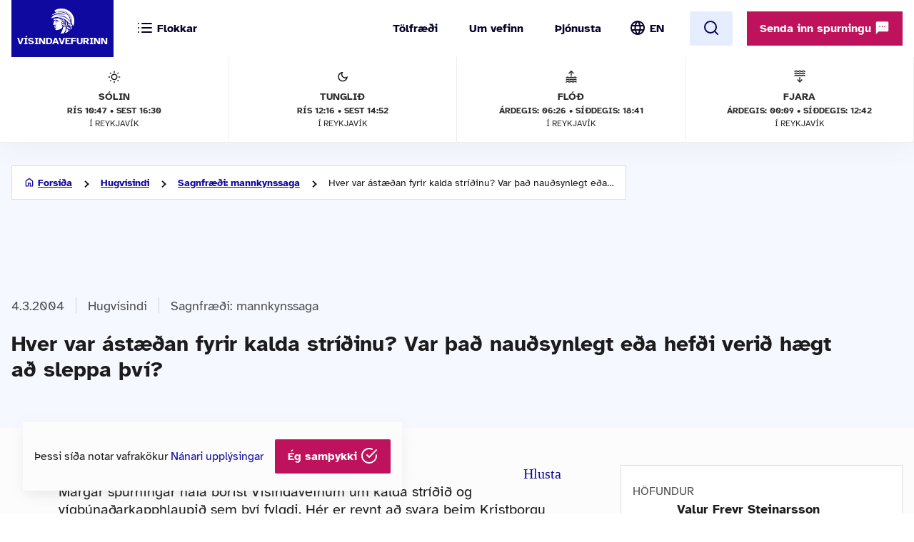

--- FILE ---
content_type: text/html; charset=UTF-8
request_url: https://www.visindavefur.is/svar.php?id=4038
body_size: 64054
content:

<!DOCTYPE html>
<!--[if lt IE 7]> <html class="no-js lt-ie9 lt-ie8 lt-ie7" lang="is" xmlns="http://www.w3.org/1999/xhtml" xmlns:og="http://ogp.me/ns#" xmlns:fb="https://www.facebook.com/2008/fbml" xml:lang="is" lang="is">
<![endif]-->
<!--[if IE 7]> <html class="no-js lt-ie9 lt-ie8" lang="is" xmlns="http://www.w3.org/1999/xhtml" xmlns:og="http://ogp.me/ns#" xmlns:fb="https://www.facebook.com/2008/fbml" xml:lang="is" lang="is">
<![endif]-->
<!--[if IE 8]> <html class="no-js lt-ie9" lang="is" xmlns="http://www.w3.org/1999/xhtml" xmlns:og="http://ogp.me/ns#" xmlns:fb="https://www.facebook.com/2008/fbml" xml:lang="is" lang="is"> <![endif]-->
<!--[if gt IE 8]><!-->
<html class="no-js lang-is" xmlns="http://www.w3.org/1999/xhtml" xmlns:og="http://ogp.me/ns#" xmlns:fb="https://www.facebook.com/2008/fbml" xml:lang="is" lang="is">
<!--<![endif]-->
	<head>
		<title>Vísindavefurinn: Hver var ástæðan fyrir kalda stríðinu? Var það nauðsynlegt eða hefði verið hægt að sleppa því?</title>
		
		<meta charset="utf-8">
		<meta name="viewport" content="width=device-width,initial-scale=1.0,user-scalable=yes,minimum-scalable=1.0" />

		<meta name="google-site-verification" content="UeM_PYJ3NMU1SICgJbjpZdSnqgd7GyGP5YNeM7CYey0" />
		<meta name="google-site-verification" content="W8zhu2vlmP8cDcSp9nCc3F-GKMvtWGBQqOb4cZ-DFhU" />

		                                          									<meta property="og:image" content="https://www.visindavefur.is/myndir/visindavefur_logo_stort_200514.jpg"/>
				                        				 
                <meta property="fb:admins" content="723301661"/>
		                        				 
                <meta property="og:type" content="article"/>
		                        				 
                <meta property="og:url" content="http://www.visindavefur.is/svar.php?id=4038"/>
		                        				 
                <meta property="og:title" content="Hver var ástæðan fyrir kalda stríðinu? Var það nauðsynlegt eða hefði verið hægt að sleppa því?"/>
		                        				 
                <meta property="og:description" content="Margar spurningar hafa borist Vísindavefnum um kalda stríðið og vígbúnaðarkapphlaupið sem því fylgdi. Hér er reynt að svara þeim Kristborgu Ágústsdóttur, Davíð Sigurðarsyni, Thelmu Hrönn Sigurdórsdóttur, Einari Hafliðasyni, Ernu Valdísi Jónsdóttur, Söndru Guðmundsdóttur, Berglindi Þorsteinsdóttur, J..."/>
		                        				 
                <meta property="og:site_name" content="Vísindavefurinn"/>
		         

		<link rel="stylesheet" href="/design/vv_styles.css?748e8eaf222ddd121278b8de38c535185a1fe729">

		<link rel="alternate" type="application/rss+xml" title="RSS fyrir Vísindavefinn" href="/visindavefur.rss" />

		<link rel="search" type="application/opensearchdescription+xml" href="/libs/opensearch/vv_opensearch.xml?ad167904565014f9f5c11520774f4f8e9e6449e7" title="Leit á Vísindavefnum" />

		<!--[if (lt IE 9) & (!IEMobile)]>
			<script src="/libs/js/selectivizr-min.js?3945292ff776a4f8c611df09f49a051b56c0102f"></script>
		<![endif]-->
		<!--[if lt IE 9]>
			<script src="/libs/js/html5.js?f232b9610b4fd1c3c097616ecf3a1bb6d1d089a9"></script>
		<![endif]-->

		
<!-- Piwik -->
<script type="text/javascript">
  var _paq = _paq || [];
  _paq.push(['trackPageView']);
  _paq.push(['enableLinkTracking']);
  (function() {
    var u="//vefgreinir.hi.is/";
    _paq.push(['setTrackerUrl', u+'piwik.php']);
    _paq.push(['setSiteId', 122]);
    var d=document, g=d.createElement('script'), s=d.getElementsByTagName('script')[0];
    g.type='text/javascript'; g.async=true; g.defer=true; g.src=u+'piwik.js'; s.parentNode.insertBefore(g,s);
  })();
</script>
<noscript><p><img src="//vefgreinir.hi.is/piwik.php?idsite=122" style="border:0;" alt="" /></p></noscript>
<!-- End Piwik Code -->


	</head>
	<body class="b-article">
		
		<header class="header">

            <div class="header-container">

				<div class="header-logo"><a href="/"><img src="/design/i_vv/logo.svg?2024" alt="Vísindavefurinn"><span>Vísindavefurinn</span></a></div>

                <div class="header-mobile">

                    <nav class="mobile-nav" role="navigation">

                        <ul>
			    <li class="categories"><a href="/vegna_thess.php?id="><svg xmlns="http://www.w3.org/2000/svg" width="24" height="24" viewBox="0 0 24 24" fill="none" stroke="currentColor" stroke-width="2" stroke-linecap="round" stroke-linejoin="round" class="feather feather-list"><line x1="8" y1="6" x2="21" y2="6"></line><line x1="8" y1="12" x2="21" y2="12"></line><line x1="8" y1="18" x2="21" y2="18"></line><line x1="3" y1="6" x2="3.01" y2="6"></line><line x1="3" y1="12" x2="3.01" y2="12"></line><line x1="3" y1="18" x2="3.01" y2="18"></line></svg><svg xmlns="http://www.w3.org/2000/svg" width="24" height="24" viewBox="0 0 24 24" fill="none" stroke="currentColor" stroke-width="2" stroke-linecap="round" stroke-linejoin="round" class="feather feather-x"><line x1="18" y1="6" x2="6" y2="18"></line><line x1="6" y1="6" x2="18" y2="18"></line></svg> <span>Flokkar</span></a></li>
                            <li class="burger"><a href="/">
				<span>Valmynd</span> <svg xmlns="http://www.w3.org/2000/svg" width="24" height="24" viewBox="0 0 24 24" fill="none" stroke="currentColor" stroke-width="2" stroke-linecap="round" stroke-linejoin="round" class="feather feather-menu"><line x1="3" y1="12" x2="21" y2="12"></line><line x1="3" y1="6" x2="21" y2="6"></line><line x1="3" y1="18" x2="21" y2="18"></line></svg><svg xmlns="http://www.w3.org/2000/svg" width="24" height="24" viewBox="0 0 24 24" fill="none" stroke="currentColor" stroke-width="2" stroke-linecap="round" stroke-linejoin="round" class="feather feather-x"><line x1="18" y1="6" x2="6" y2="18"></line><line x1="6" y1="6" x2="18" y2="18"></line></svg></a></li>
                            <li class="lang">
                                <img src="/design/i_vv/lang.svg?2024" alt="English">
                                <a href="http://www.why.is/">EN</a>
                            </li>
                        </ul>

                     </nav>

                </div>

				<nav class="category-nav" role="navigation">
			<ul>

				<li class="cat-all">
					<a href="/vegna_thess.php?id=">
					<img src="/design/i_vv/icon-category.svg" alt="">
					<span>Allir flokkar</span>
					<img class="arrow-icon" src="/design/i_vv/arrow_right.svg">
					</a>
				</li>
							<li class="cat-teal">
					<a href="/vegna_thess.php?id=3">

					
																
											 <img src="/design/i_vv/icon-diversity.svg" alt="">
					
					<span style="color:#719500">
						Félagsvísindi
					</span>
					<img class="arrow-icon" src="/design/i_vv/arrow_right.svg">
					</a>
				</li>
							<li class="cat-teal">
					<a href="/vegna_thess.php?id=11">

					
																
											 <img src="/design/i_vv/icon-spa.svg" alt="">
					
					<span style="color:#0098AA">
						Heilbrigðisvísindi
					</span>
					<img class="arrow-icon" src="/design/i_vv/arrow_right.svg">
					</a>
				</li>
							<li class="cat-teal">
					<a href="/vegna_thess.php?id=2">

					
																
											 <img src="/design/i_vv/icon-neurology.svg" alt="">
					
					<span style="color:#c0a14b">
						Hugvísindi
					</span>
					<img class="arrow-icon" src="/design/i_vv/arrow_right.svg">
					</a>
				</li>
							<li class="cat-teal">
					<a href="/vegna_thess.php?id=152">

					
																
											 <img src="/design/i_vv/icon-school.svg" alt="">
					
					<span style="color:#AC1A2F">
						Menntavísindi
					</span>
					<img class="arrow-icon" src="/design/i_vv/arrow_right.svg">
					</a>
				</li>
							<li class="cat-teal">
					<a href="/vegna_thess.php?id=1">

					
																
											 <img src="/design/i_vv/icon-genetics.svg" alt="">
					
					<span style="color:#EB7125">
						Náttúruvísindi og verkfræði
					</span>
					<img class="arrow-icon" src="/design/i_vv/arrow_right.svg">
					</a>
				</li>
							<li class="cat-teal">
					<a href="/vegna_thess.php?id=43">

					
																
											 <img src="/design/i_vv/icon-neurology.svg" alt="">
					
					<span style="color:#00457C">
						Vísindavefur
					</span>
					<img class="arrow-icon" src="/design/i_vv/arrow_right.svg">
					</a>
				</li>
							<li class="cat-teal">
					<a href="/vegna_thess.php?id=202">

					
																
											 <img src="/design/i_vv/icon-account-balance.svg" alt="">
					
					<span style="color:#00457C">
						Þverfræðilegt efni
					</span>
					<img class="arrow-icon" src="/design/i_vv/arrow_right.svg">
					</a>
				</li>
						</ul>
		</nav>
 

                <div class="header-desktop">

                    <nav class="desktop-nav" role="navigation">

                        <ul>
                            <li><a href="/svar.php?id=73555">Tölfræði</a></li>
                            <li><a href="/svar.php?id=70789">Um vefinn</a></li>
                            <li><a href="/svar.php?id=70790">Þjónusta</a></li>
                            <li class="search">
				<form class="searchbar" action="/search/" method="GET">
				<input type="search" name="q" class="d-search" placeholder="Sláðu inn leitarorð og ýttu á „enter“" />

                                <svg xmlns="http://www.w3.org/2000/svg" width="24" height="24" viewBox="0 0 24 24" fill="none">
                                    <mask id="mask0_853_7542" style="mask-type:alpha" maskUnits="userSpaceOnUse" x="0" y="0" width="24" height="24">
                                    <rect width="24" height="24" fill="#D9D9D9"/>
                                    </mask>
                                    <g mask="url(#mask0_853_7542)">
                                    <path d="M19.6 21L13.3 14.7C12.8 15.1 12.225 15.4167 11.575 15.65C10.925 15.8833 10.2333 16 9.5 16C7.68333 16 6.146 15.371 4.888 14.113C3.62933 12.8543 3 11.3167 3 9.5C3 7.68333 3.62933 6.14567 4.888 4.887C6.146 3.629 7.68333 3 9.5 3C11.3167 3 12.8543 3.629 14.113 4.887C15.371 6.14567 16 7.68333 16 9.5C16 10.2333 15.8833 10.925 15.65 11.575C15.4167 12.225 15.1 12.8 14.7 13.3L21 19.6L19.6 21ZM9.5 14C10.75 14 11.8127 13.5627 12.688 12.688C13.5627 11.8127 14 10.75 14 9.5C14 8.25 13.5627 7.18733 12.688 6.312C11.8127 5.43733 10.75 5 9.5 5C8.25 5 7.18733 5.43733 6.312 6.312C5.43733 7.18733 5 8.25 5 9.5C5 10.75 5.43733 11.8127 6.312 12.688C7.18733 13.5627 8.25 14 9.5 14Z" fill="#4E4E4E"/>
                                    </g>
                                </svg>
				</form>
			     </li>
				<li class="lang"><img src="/design/i_vv/lang.svg?2024" alt="English"><a href="http://www.why.is/">EN</a></li>

                        </ul>

                        <a href="/search/" class="search-button btn btn-light"><svg xmlns="http://www.w3.org/2000/svg" width="24" height="24" viewBox="0 0 24 24" fill="none" stroke="currentColor" stroke-width="2" stroke-linecap="round" stroke-linejoin="round" class="feather feather-search"><circle cx="11" cy="11" r="8"></circle><line x1="21" y1="21" x2="16.65" y2="16.65"></line></svg></a>
                        
                        <div class="header-question">
				  <a href="/hvers_vegna.php?id=" onclick="javascript:$('a.send-question').click(); return false;" class="btn send">Senda inn spurningu <img src="/design/i_vv/message.svg" alt="message icon"></a> 
					
			   </div>

			</nav>
				
					<div class="header-data">
												<div class="data-item">
	
							<img src="/design/i_vv/icon-sun.svg" alt="Sólin">
	
							Sólin
							<strong>Rís 10:47 • sest 16:30</strong>
							<span>í Reykjavík</span>
	
						</div>
						
						<div class="data-item">
	
							<img src="/design/i_vv/icon-moon.svg" alt="Tunglið">
	
							Tunglið
							<strong>Rís 12:16 • Sest 14:52</strong>
							<span>í Reykjavík</span>
	
						</div>
						
						<div class="data-item">
	
							<img src="/design/i_vv/icon-flood.svg" alt="Flóð">
	
							Flóð
							<strong>Árdegis: 06:26 • Síðdegis: 18:41</strong>
							<span>í Reykjavík</span>
	
						</div>
						
						<div class="data-item">
	
							<img src="/design/i_vv/icon-tide.svg" alt="Fjaran">
	
							Fjara
							<strong>Árdegis: 00:09 • Síðdegis: 12:42</strong>
							<span>í Reykjavík</span>
	
						</div>
											</div>


                </div>

    
            </div>
		
					<div class="header-data">
												<div class="data-item">
	
							<img src="/design/i_vv/icon-sun.svg" alt="Sólin">
	
							Sólin
							<strong>Rís 10:47 • sest 16:30</strong>
							<span>í Reykjavík</span>
	
						</div>
						
						<div class="data-item">
	
							<img src="/design/i_vv/icon-moon.svg" alt="Tunglið">
	
							Tunglið
							<strong>Rís 12:16 • Sest 14:52</strong>
							<span>í Reykjavík</span>
	
						</div>
						
						<div class="data-item">
	
							<img src="/design/i_vv/icon-flood.svg" alt="Flóð">
	
							Flóð
							<strong>Árdegis: 06:26 • Síðdegis: 18:41</strong>
							<span>í Reykjavík</span>
	
						</div>
						
						<div class="data-item">
	
							<img src="/design/i_vv/icon-tide.svg" alt="Fjaran">
	
							Fjara
							<strong>Árdegis: 00:09 • Síðdegis: 12:42</strong>
							<span>í Reykjavík</span>
	
						</div>
											</div>



		</header>



					
<div class="poppin md-send">

<a class="instructions" href="#">Leiðbeiningar<svg xmlns="http://www.w3.org/2000/svg" width="24" height="24" viewBox="0 0 24 24" fill="none" stroke="currentColor" stroke-width="2" stroke-linecap="round" stroke-linejoin="round" class="feather feather-help-circle"><circle cx="12" cy="12" r="10"></circle><path d="M9.09 9a3 3 0 0 1 5.83 1c0 2-3 3-3 3"></path><line x1="12" y1="17" x2="12.01" y2="17"></line></svg></a><a class="instructions-close" href="#">Til baka <svg xmlns="http://www.w3.org/2000/svg" width="24" height="24" viewBox="0 0 24 24" fill="none" stroke="currentColor" stroke-width="2" stroke-linecap="round" stroke-linejoin="round" class="feather feather-arrow-left"><line x1="19" y1="12" x2="5" y2="12"></line><polyline points="12 19 5 12 12 5"></polyline></svg></a>

	<h2>Sendu inn spurningu </h2>
	
	<div class="instructions-more">

		<p class="first">Hér getur þú sent okkur nýjar spurningar um vísindaleg efni.</p>
		<p>Hafðu spurninguna stutta og hnitmiðaða og sendu aðeins eina í einu. Einlægar og vandaðar spurningar
		um mikilvæg efni eru líklegastar til að kalla fram vönduð og greið svör. Ekki er víst að tími vinnist til að
		svara öllum spurningum.</p>
		<p>Persónulegar upplýsingar um spyrjendur eru eingöngu notaðar í starfsemi vefsins, til dæmis til að
		svör verði við hæfi spyrjenda. Spurningum er ekki sinnt ef spyrjandi villir á sér heimildir eða segir ekki
		nægileg deili á sér.</p>
		<p>Spurningum sem eru ekki á verksviði vefsins er eytt.</p>
		<p>Að öðru leyti er hægt að spyrja Vísindavefinn um allt milli himins og jarðar!</p>
		<div class="content-left-sep"></div>

	</div>

	<form action="/hvers_vegna.php?id=" method="POST" name="question_send">

		<div class="md-fields">

			<input type="hidden" name="step" value="4">

			<div class="md-input">
				<label for="s-fname">Nafn</label>
				<input type="text" name="f_name" class="send-input" id="s-fname" required="required" value="">
				<input type="hidden" name="l_name" class="send-input" id="s-sname" value="">
			</div>

			<div class="md-input">
				<label for="s-email">Netfang</label>
				<input type="email" name="email" class="send-input" id="s-email" required="required" value="">
			</div>

			<div class="md-input">
				<label for="s-byear">Fæðingarár</label>
				<input type="number" name="birthyear" class="send-input" id="s-byear" maxlength="4" required="required" value="">
			</div>

			<div class="md-input">
	<label for="s-math">Ruslpóstvörn</label>

	<input type="hidden" name="vv_math_problem_hash_id" class="vv_math_problem_hash_id" id="vv_math_problem_hash_id" value="">
	<input type="text" name="vv_math_problem_answer" id="vv_math_problem_answer" class="send-input" valuesize="2" maxlength="2" required="required" style="width: 30%;">
	<span class="s-math-container">
			=
		<span class="math_problem_num1_txt"></span>
		<img class="math_problem_math_icon" src="" />
		<span class="math_problem_num2_txt"></span>
	</span>
</div>


			
			<div class="md-input">
				<label for="s-question">Spurning</label>
				<textarea type="text" name="question" class="send-input i-question" id="s-question" rows="6" required="required"></textarea>
			</div>


		</div>

		<div class="md-actions">
			<button type="button" value="" class="btn btn-white"><i data-feather="x"></i> Hætta við</button>
			<button type="submit" value="Senda" class="btn send-button"><i data-feather="check"></i> Senda</button>
			
		</div>

	</form>

</div>




	


		
		<section class="layout">
			<div class="main-content">
									<div class="backdrop-blue">
						<!-- answer begins -->
						<div class="article-header layout-item">
							<div class="breadcrumbs-button">
	<img class="br-arrow" src="/design/i_vv/icon-arrow-left.svg">
	<img class="br-home" src="/design/i_vv/icon-home.svg">
						<a  class="br-back"  href="/">Forsíða</a>
				
					<a  href="/vegna_thess.php?id=2">Hugvísindi</a>
				
					<a  href="/vegna_thess.php?id=81">Sagnfræði: mannkynssaga</a>
				
					<span>Hver var ástæðan fyrir kalda stríðinu? Var það nauðsynlegt eða hefði verið hægt að sleppa því?</span>
				
	</div>

							<div class="headline-elements">
									<div class="breadcrumbs">
		<div class="b-left">
			<p class="top">Flokkun:</p>
		</div>

				
		<div class="b-right">
								<span class="b-date"> 4.3.2004</span>
						
			
			<div class="b-cat">

				<a href="/vegna_thess.php?id=2">Hugvísindi</a>
														<a href="/vegna_thess.php?id=81">Sagnfræði: mannkynssaga</a> 
				
			</div>

		

				</div>
	</div>





																<h1>Hver var ástæðan fyrir kalda stríðinu? Var það nauðsynlegt eða hefði verið hægt að sleppa því?</h1>

								<p class="authors">
									

Valur Freyr Steinarsson
								</p>
															</div>

							<!-- ads begin -->



<!-- ads end -->

						</div>
					</div>

				
					
					<div class="article-wrapper layout-item">

						<section class="content-left">

							<article class="default-article">
	
								<section class="article-text" id="vv-article-text-area">

					
														<div id="readspeaker_button1" class="rs_skip rsbtn rs_preserve" style="text-align: right; display:block;">
										<a rel="nofollow" class="rsbtn_play" accesskey="L" title="Hlustaðu á þessa síðu lesna af ReadSpeaker webReader" href="//app-eu.readspeaker.com/cgi-bin/rsent?customerid=10303&lang=is_is&voice=is_dora&readid=vv-article-text-area&url=https%3A%2F%2Fwww.visindavefur.is%2Fsvar.php%3Fid%3D4038">
											<span class="rsbtn_left rsimg rspart"><span class="rsbtn_text"><span>Hlusta</span></span></span>
											<span class="rsbtn_right rsimg rsplay rspart"></span>
										</a>
									</div>



									Margar spurningar hafa borist Vísindavefnum um kalda stríðið og vígbúnaðarkapphlaupið sem því fylgdi. Hér er reynt að svara þeim Kristborgu Ágústsdóttur, Davíð Sigurðarsyni, Thelmu Hrönn Sigurdórsdóttur, Einari Hafliðasyni, Ernu Valdísi Jónsdóttur, Söndru Guðmundsdóttur, Berglindi Þorsteinsdóttur, Jarþrúði Hólmdísi Júlíusdóttur, Tryggva Rafnssyni og Hafdísi Huld Björnsdóttur.<p class="br"></p>
<br><table cellpadding=0 cellspacing=0 align=center width=390><p class="br"></p>
<td height=1 bgcolor=silver></td><p class="br"></p>
</table><br><p class="br"></p>
<strong>Inngangur</strong><br>Í stuttu máli er hægt að segja að kalda stríðið hafði byrjað þegar <a href="?id=3765" target="_self">seinni heimsstyrjöldinni lauk</a> árið 1945. Valdakerfinu sem mótaðist í Napoleónstyrjöldunum hafði hnignað mjög á fyrri helmingi 20. aldar og eftir gjörsigur bandamanna á Öxulveldunum var ljóst að það  var nú endanlega hrunið. Mörg ríki sem höfðu haft sterka stöðu í valdakerfinu, voru nú næsta valdalaus, eins og Þýskaland og Japan.<p class="br"></p>
<p class="br"></p>
Þó svo að Bandaríkin og Sovétríkin yrðu öflugustu ríki heims eftir <a href="?id=6497" target="_self">síðari heimsstyrjöld</a>, var mikill styrkleikamunur á þeim. Bandaríkin stóðu uppi sem langvoldugasta ríki heims. Þau stóðu undir helmingi heimsframleiðslunnar efnahagslega, höfðu misst hlutfallslega fáa hermenn í stríðinu og ekki hafði verið barist á meginlandi Norður-Ameríku. Auk þess bjuggu Bandaríkjamenn einir þjóða yfir <a href="?id=5497" target="_self">kjarnorkusprengjunni</a>.<p class="br"></p>
<p class="br"></p>
Sovétríkin áttu fjölmennasta her heimsins, sem taldi 12 milljónir manna, og þeir höfðu hertekið megnið af Austur-Evrópu. En Sovétmenn höfðu einnig þjáðst þjóða mest í stríðinu, misst varlega áætlað um 27 milljónir manna, auk þess sem efnahagslíf landsins var í rúst. Jósef Stalín, leiðtogi Sovétríkjanna, vildi fá háar stríðsskaðabætur frá Þjóðverjum og yfirráð yfir stórum landsvæðum í Austur-Evrópu. Risaveldin tvö höfðu í sameiningu unnið sigur á Þýskalandi Hitlers, en samvinna þeirra í stríðinu var tilkomin af nauðsyn. Hugmyndafræðilega voru Bandaríkin og Sovétríkin andstæður og hvort ríki um sig taldi sig í raun hafa fram að færa rétta hugmyndafræði, rétta leið til lífshamingju og rétt þjóðfélagsskipulag.<p class="br"></p>
<br><img src="../myndir/jalta_radstefna_080710.jpg" border="0"><center><em>Winston Churchill, Franklin D. Roosevelt og Jósef Stalín<p class="br"></p>
á Jaltaráðstefnunni í febrúar 1945.<p class="br"></p>
</em></center><br><p class="br"></p>
<strong>Jaltaráðstefnan</strong><br>Fyrsta vísbending þess að risaveldin tvö myndu í framtíðinni takast á, frekar en að vinna saman, kom fram á Jaltaráðstefnunni sem fram fór í byrjun febrúar 1945 í höll Nikulásar fyrrverandi Rússakeisara á Krímskaga við Svartahaf. Stríðinu var enn ekki lokið en ljóst var að því myndi ljúka innan tíðar og því nauðsynlegt fyrir leiðtoga bandamanna að ræða örlög Þýskalands og í raun allrar Evrópu. Í Jaltaborg samþykktu Bretar og Bandaríkjamenn að Sovétríkin fengju hluta af Póllandi og að Þjóðverjar yrðu að greiða stríðsskaðabætur, en upphæðin var óákveðin. Auk þess var samið um stofnun Sameinuðu þjóðanna.<p class="br"></p>
<p class="br"></p>
Margir töldu að á Jaltaráðstefnunni hefðu Bandaríkjamenn og Bretar gefið Sovétmönnum yfirráð yfir allri Austur-Evrópu. Staðreyndin var hins vegar sú að þegar ráðstefnan fór fram, var sovéski herinn búinn að hertaka stóran hluta af Austur-Evrópu. Segja má að á Jalta hafi þjóðirnar samþykkt yfirráð hverrar annarrar á því landssvæði sem þær höfðu hertekið og skiptingu Þýskalands upp í fjögur hernámssvæði. „Járntjaldið“ svokallaða reis síðan nokkurn veginn eftir þeirri skiptingu. <p class="br"></p>
<p class="br"></p>
Eitt mesta deilumál milli Bandaríkjanna og Sovétríkjanna strax eftir stríð var hver örlög Þýskalands skyldu verða. Stalín vildi að þýsku þjóðinni yrði gert að greiða háar stríðsskaðabætur og þannig bundið um hnútana að Þjóðverjar gætu aldrei aftur ógnað Sovétríkjunum. Bandaríkjamenn vildu hins vegar koma hjólum atvinnulífsins af stað í Þýskalandi, því þeir töldu að öflugt efnahagslíf í Þýskalandi væri nauðsyn fyrir endurreisn efnahagslífsins í Evrópu allri.<p class="br"></p>
<p class="br"></p>
<strong>Járntjaldið</strong><br><p class="br"></p>
Þegar Harry S. Truman tók við forsetaembættinu eftir andlát Franklins D. Roosevelts 12. apríl 1945, varð stefna bandarískra stjórnvalda í garð Sovétríkjanna mun harðari. <a href="?id=6836" target="_self">Winston Churchill</a>, sem hafði misst völdin í Bretlandi árið 1945 eftir að hafa sameinað bresku þjóðina gegn nasismanum í seinni heimsstyrjöldinni,  talaði í mars 1946 fyrstur manna um <dfn>járntjaldið</dfn> og nauðsyn þess að veita kommúnisma viðnám. Truman neitaði Sovétmönnum um leyfi til þess að taka niður þýskar verksmiðjur í Vestur-Þýskalandi og flytja til Sovétríkjanna sem hluta af stríðsskaðabótum Þjóðverja. Á sama tíma studdu Bandaríkjamenn og Bretar ríkisstjórn Grikklands í baráttu sinni við kommúnista í grísku borgarastyrjöldinni 1946-1949. <p class="br"></p>
<p class="br"></p>
Hin nýja hugmyndafræði Bandaríkjamanna grundvallaðist á Truman-kenningunni um harða andstöðu við ágangi kommúnista, hvar sem þeir sóttust eftir áhrifum. Truman-kenningin byggði á hugmyndum sem George Kennan, fræðimaður og starfsmaður bandarísku utanríkisþjónustunnar, hafði varpað fram um að Bandaríkjunum bæri að viðhalda stöðugri baráttu gegn kommúnisma með því að „halda honum í skefjum“ (e. contain) með öllum ráðum, hvar sem hann bærði á sér í heiminum. En Sovétmenn höfðu stutt kommúnista til valda á sínum áhrifasvæðum í Austur-Evrópu og óttuðust Bandaríkjamenn að þeir myndu reyna að komast til áhrifa í Vestur-Evrópu og víðar. <p class="br"></p>
<p class="br"></p>
Hvort sá ótti, að Sovétmenn myndu sækjast eftir áhrifum annars staðar en í Austur-Evrópu var á rökum reistur, hefur verið álitamál meðal fræðimanna. Margir hafa bent á að Sovétmenn hafi dregið herlið sitt til baka frá stöðum sem þeir töldu ekki vera hernaðarlega mikilvægir fyrir öryggi landsins, til dæmis í Norður-Íran, og þeir sættu sig við borgaralega stjórn í Finnlandi, en finnska stjórnin hélt vinalegu sambandi við Sovétríkin með því að vera hlutlaus á alþjóðavettvangi. <p class="br"></p>
<br><img src="../myndir/kalda_stridid2_030304.jpg" border=0><br><center><em>Hans Conrad Schumann, austur-þýskur landamæravörður, flýr yfir til Vestur-Berlínar árið 1961. Stuttu síðar er Berlínarmúrinn reistur.</em></center><br><p class="br"></p>
En Bandaríkjamenn ætluðu sér ekki bara að stöðva framrás kommúnisma, heldur einnig að hraða uppbyggingu Evrópu. Í því skyni stóðu þeir fyrir  <a href="/svar.php?id=3411" title="Hversu há var Marshall-aðstoðin sem Ísland fékk eftir seinni heimsstyrjöld?" alt="Hversu há var Marshall-aðstoðin sem Ísland fékk eftir seinni heimsstyrjöld?" target="_self">Marshallaðstoðinni</a> sem hófst árið 1947, en henni var ætlað að styrkja efnahag álfunnar. Margir fræðimenn hafa kallað Marshallaðstoðina efnahagshluta „containment” stefnunnar, og telja að hún hafi aukið mjög andúð Sovétmanna á Bandaríkjunum og hafi haft þau áhrif að kalda stríðið hafi magnast. <p class="br"></p>
<p class="br"></p>
Sovétmenn svöruðu með því að koma á stalínískum stjórnarháttum í Austur-Evrópu. Ríkisstjórn Ungverjalands var þannig til dæmis „hreinsuð“ og þar komið fyrir mönnum sem hallir voru undir Sovétríkin, og í febrúar 1948 stóðu kommúnistar í Tékkóslóvakíu fyrir valdráni með hjálp sovéska hersins. Nú voru öll ríki Austur-Evrópu undir járnhæl Sovétríkjanna, ef frá er talin Júgóslavía sem kommúnistinn Títo stjórnaði eftir sínum vilja, óháður Moskvu. <p class="br"></p>
<p class="br"></p>
Hluti af uppbyggingu Vestur-Evrópu var að efla efnahagslíf Þýskalands og þegar Bandaríkjamenn beittu sér fyrir því að gefa út nýjan gjaldmiðil fyrir hernumdu svæðin í Vestur-Þýskalandi, brugðust Sovétríkin við með því að loka fyrir alla umferð bíla og lesta til Vestur-Berlínar. Berlín var staðsett innan sovéska hernámssvæðisins, en borginni sjálfri var skipt upp í fjögur hernámssvæði og höfðu Vesturlöndin yfirráð yfir tæpum helmingi borgarinnar. <p class="br"></p>
<p class="br"></p>
Lokun Berlínar (e. The Berlin Blockade) hófst 24. júní 1948 og stóð í tæpt ár og sáu Vesturveldin íbúum Vestur-Berlínar fyrir nauðsynjum með flugi („loftbrúin“ fræga). Þegar mest lét var mál manna að ein flugvél lenti í Vestur-Berlín á hverri mínútu með vistir. Að lokum opnuðu Sovétmenn aftur fyrir flutninga til Berlínar en augljóst var að Þýskalandi eða Berlín yrði ekki stjórnað sameiginlega af gömlu bandalagsþjóðunum. Í maí 1949 var síðan Sambandslýðveldið Þýskaland (Vestur-Þýskaland) formlega stofnað og ári seinna varð Þýska alþýðulýðveldið (Austur-Þýskaland) að veruleika og þar með skipting Evrópu með járntjaldinu fyrrnefnda. <p class="br"></p>
<p class="br"></p>
<a href="?id=2279" target="_self"><strong>Þriðji heimurinn</strong></a><br><p class="br"></p>
Þótt Evrópa hafi í upphafi skipt mestu máli í augum risaveldanna, má segja að þriðji heimurinn hafi orðið að vígvelli kalda stríðsins, enda ríkti friður og stöðugleiki að mestu leyti í Evrópu frá stríðslokum og fram að falli Sovétríkjanna. Hins vegar sóttust risaveldin eftir áhrifum í þriðja heiminum og studdu þær oftast gagnstæðar fylkingar, vopnuðu byltingahópa og stóðu fyrir valdaránum. Þriðji heimurinn varð því að leikvelli stórveldanna, enda var það þar sem þau gátu sóst eftir nýjum áhrifum. <p class="br"></p>
<p class="br"></p>
Mörg ríki áttuðu sig á þessum leik og tóku þátt í honum með því að biðla til stórveldanna um aðstoð. Kalda stríðið gerði mörgum ríkisstjórnum kleift að afla sér fjármagns og nýrrar tækni, en fyrst og fremst vopna, til þess að berjast gegn óvinum sínum bæði innanlands sem utan. Á meðan uppbygging Evrópu fór fram beggja vegna járntjaldsins, stóðu risaveldin bakvið fjölmörg átök og styrjaldir í þriðja heiminum.<p class="br"></p>
<p class="br"></p>
Fólk vandist því fljótt að hugsa um alþjóðastjórnmál út frá hugmyndinni um að <dfn>kalt stríð</dfn> væri í gangi milli risaveldanna. En sú hlið kalda stríðsins sem vakti mestan ótta hjá meginþorra almennings, var hið svonefnda <dfn>vígbúnaðarkapphlaup</dfn>. Öllum var ljóst eftir að kjarnorkusprengjum var varpað á Hiroshima og Nagasaki í ágúst 1945, að hið nýja vopn gæti umbreytt öllum hernaði og allri hernaðarhugsun. <p class="br"></p>
<br><img src="../myndir/kalda_stridid3_030304.jpg" border=0><br><center><em>Mynd tekin á vegum bandaríska hersins af miðborg Hiroshima í október 1945, þremur mánuðum eftir að kjarnorkusprengju var varpað á borgina.</em></center><br><p class="br"></p>
<strong>Vígbúnaðarkapphlaupið og sagnfræðin</strong><br>Bandaríkjamenn höfðu í raun yfirburðastöðu hernaðarlega, eins lengi og þeir einir réðu yfir kjarnorkusprengjum. Það breyttist í júlí 1949 þegar Sovétmenn sprengdu sína fyrstu kjarnorkusprengju og kjarnorkukapphlaupið milli risaveldanna hófst. Hugmyndafræði kapphlaupsins byggði á því að hræða andstæðinginn frá því að gera árás með því að hóta honum algerri eyðingu í gagnárás þar sem notaðar yrðu kjarnorkusprengjur (<dfn>fælingarstefnan</dfn>). Þessi hugsun fékk það kaldhæðnislega heiti MAD, sem er skammstöfun á enska heitinu „Mutal Assured Destruction“ („gagnkvæm gereyðilegging“). Því lögðu risaveldin mikla áherslu á að framleiða eins mikið af kjarnorkusprengjum og við var komið, og þar með tryggja að þau gætu brugðist við árás. Aðrar þjóðir þróuðu einnig kjarnorkuvopn, svo sem Bretar, Frakkar og Kínverjar en risaveldin tvö báru höfuð og herðar yfir öll önnur ríki á sviði kjarnorkuvopnaframleiðslu. <p class="br"></p>
<p class="br"></p>
Í sagnaritun á Vesturlöndum má finna ákveðna þróun í umræðunni um hverjum kalda stríðið hafi verið að kenna. Í upphafi litu margir vestrænir fræðimenn svo á að Bandaríkjamenn hefðu í raun einungis verið að bregðast við útþenslustefnu Sovétríkjanna og því hafi kalda stríðið verið Sovétríkjunum að kenna. Þessi kenning hefur fengið nafnið <dfn>rétttrúnaðarkenningin</dfn> (e. <dfn>orthodoxy</dfn>) og byggir á því að hin svokallaða „containment“ hugmyndafræði hafi verið höfð að leiðarljósi í Bandaríkjum, það er að Bandaríkjamenn hafi eingöngu verið að bregðast við áróðri og útþenslu sovéskra hugmynda en ekki sjálfir seilst til áhrifa að fyrra bragði í heiminum. <p class="br"></p>
<p class="br"></p>
Á sjöunda áratug síðustu aldar fóru margir fræðimenn að gagnrýna rétttrúnaðarkenninguna og töldu að efnahagslegur og hernaðarlegur máttur Bandaríkjanna hefði ógnað Sovétríkjunum svo mikið að þau hefðu ekki bara viljað ná völdum í Austur-Evrópu, heldur einnig í þriðja heimum, með það að markmiði að verja sig og hagsmuni sína. Því væri kalda stríðið afleiðing heimsvaldastefnu Bandaríkjanna, sem Sovétríkin voru að reyna að verjast. Þessi kenning hefur hlotið nafnið <dfn>endurskoðunarhyggja</dfn> (e. <dfn>revisionism</dfn>). <p class="br"></p>
<p class="br"></p>
Segja má að þessar tvær kenningar séu öfgarnar í báðar áttir þegar kemur að orsökum kalda stríðsins, og á áttunda áratug síðustu aldar kom fram ný kenning, svokölluð <dfn>nýmyndunarhyggja</dfn> (e. <dfn>post-revisionism</dfn>) sem reyndi að brúa bilið milli rétttrúnaðarsinna og endurskoðunarsinna.<p class="br"></p>
<p class="br"></p>
Nýmyndunarsinnar vilja ekki einblína á sekt eins aðila, það þarf jú tvo til þess að heyja stríð. Þeir leggja hins vegar mikla áherslu á að Stalín hafi nýtt sér stöðu sína eftir stríð til þess að öðlast áhrif í Austur-Evrópu. Vestur-Evrópa hafi hins vegar beðið Bandaríkjamenn um að koma að uppbyggingu efnahagslífs álfunnar. Þeir taka hins vegar undir það sjónarmið, að Bandaríkjamenn hafi verið mun virkari í utanríkisstefnu sinni, en réttrúnaðarsinnar héldu fram.<p class="br"></p>
<p class="br"></p>
Í raun er því enn þá óljóst hvor aðilinn, Bandaríkin eða Sovétríkin, hafi átt meiri þátt í kalda stríðinu. Fræðimenn hafa um það deilt allar götur síðan í lok 5. áratugar síðustu aldar. Bent hefur verið á að kalda stríðið, sem sumir fræðimenn hafa nefnt „langa friðinn” eða „langa vopnahléið”, hafi í raun komið í veg fyrir að hið andlega stríðsástand sem virtist vera til staðar hjá risaveldunum, yrði að heitu stríði. Um sögulega nauðsyn þess að fara í stríð, hvort sem það er kalt eða heit stríð, verður aftur á móti alltaf deilt.<p class="br"></p>
<p class="br"></p>
<strong>Heimildir, frekara lesefni og myndir:</strong><ul><li>Crockatt, Richard: <cite>The Fifty Years War. The United States and the Soviet Union in World Politics, 1941-1991.</cite> London, 1996.</li><li>Gaddis, John Lewis: <cite>The Long Peace. Inquiries into the History of the Cold War.</cite> Oxford 1987.</li><li>Leffler, Melvyn: <cite>A Preponderance of Power.</cite> Stanford, 1992.</li><li>Lundestad, Geir: <cite>East, West, North, South. Major Developments in International Politics since 1945.</cite> Oxford, 1999.</li><li><cite>The Origins of the Cold War. An International History.</cite> Ritstj. Melvyn P. Leffler og David S. Painter. London, 1994.</li><li>Painter, David S.: <cite>The Cold War. An International History.</cite> London, 1999.</li><li>Thomas, Hugh: <cite>Armed Truce. The Beginnings of the Cold War 1945-1946.</cite> New York, 1986.</li>
<li><a href="http://en.wikipedia.org/wiki/File:Yalta_Conference_%28Churchill,_Roosevelt,_Stalin%29_%28B%26W%29.jpg" target="_blank">Wikipedia.com - Jaltaráðstefnan</a>
<li><a href="http://www.ludgerusschule.de/rap2000/brd61g.html" target="_blank">Ludgerusschule Heiden</a></li>
<li><a href="http://www.pcf.city.hiroshima.jp/peacesite/English/Stage1/S1-5E.html" target="_blank">Hiroshima Peace Site</a>. Sótt 4.3.2004.</li></ul>

						
								</section>

							</article>
	
							</section>
						
										<section class="content-right">

						<div id="content-right-wrapper">

							<div class="authors">

								<h4>Höfundur</h4>

								

<div class="author"><div class="au-name"><p><a href="/author.php?id=888">Valur Freyr Steinarsson</a></p></div><div class="au-pos"><p>sagnfræðingur</p></div></div>
							</div>

										
							<div class="publish-date">
								<h4>Útgáfudagur</h4>
								<p> 4.3.2004</p>
							</div>

							
							<div class="publisher">
								<h4>Spyrjandi</h4>
								<p>Kristborg Ágústsdóttir, f. 1987<br>Davíð Sigurðarson<br>Thelma Hrönn Sigurdórsdóttir, f. 1984</p>
							</div>
							<div class="tags">

								<h4>Efnisorð</h4>
								<ul>
																			<li><a href="/search/?q=kalda+str%C3%AD%C3%B0i%C3%B0">kalda stríðið</a></li>
																			<li><a href="/search/?q=kjarnorkuvopn">kjarnorkuvopn</a></li>
																			<li><a href="/search/?q=Bandar%C3%ADkin">Bandaríkin</a></li>
																			<li><a href="/search/?q=Sov%C3%A9tr%C3%ADkin">Sovétríkin</a></li>
																			<li><a href="/search/?q=seinni+heimsstyrj%C3%B6ldin">seinni heimsstyrjöldin</a></li>
																			<li><a href="/search/?q=Jaltar%C3%A1%C3%B0stefnan">Jaltaráðstefnan</a></li>
																			<li><a href="/search/?q=Marshalla%C3%B0sto%C3%B0in">Marshallaðstoðin</a></li>
																			<li><a href="/search/?q=j%C3%A1rntjaldi%C3%B0">járntjaldið</a></li>
																			<li><a href="/search/?q=v%C3%ADgb%C3%BAna%C3%B0arkapphlaupi%C3%B0">vígbúnaðarkapphlaupið</a></li>
																			<li><a href="/search/?q=Harry+S.+Truman">Harry S. Truman</a></li>
																			<li><a href="/search/?q=J%C3%B3sef+Stal%C3%ADn">Jósef Stalín</a></li>
																			<li><a href="/search/?q=Winston+Churchill">Winston Churchill</a></li>
																			<li><a href="/search/?q=Franklin+D.+Roosevelt">Franklin D. Roosevelt</a></li>
																			<li><a href="/search/?q=Berl%C3%ADn">Berlín</a></li>
																	</ul>
							</div>

							
							<div class="footnote">
								<h4>Tilvísun</h4>

								<p id="citation_chicago" class="citation_displayed">

								

Valur Freyr Steinarsson. &#8222;Hver var ástæðan fyrir kalda stríðinu? Var það nauðsynlegt eða hefði verið hægt að sleppa því?&#8220; <i>Vísindavefurinn</i>, 4. mars 2004, sótt 18. janúar 2026, https://visindavefur.is/svar.php?id=4038.
								</p>
	
								<p id="citation_apa" class="citation_hidden">
								

Valur Freyr Steinarsson.  (2004, 4. mars). <i>Hver var ástæðan fyrir kalda stríðinu? Var það nauðsynlegt eða hefði verið hægt að sleppa því?</i> Vísindavefurinn. https://visindavefur.is/svar.php?id=4038
								</p>
	
								<p id="citation_mla" class="citation_hidden">
								

Valur Freyr Steinarsson. &#8222;Hver var ástæðan fyrir kalda stríðinu? Var það nauðsynlegt eða hefði verið hægt að sleppa því?&#8220; <i>Vísindavefurinn</i>. 4. mar. 2004. Vefsíða. 18. jan. 2026. &lt;https://visindavefur.is/svar.php?id=4038&gt;.
								</p>

								<p class="box-blue citation-buttons-wrapper">
									<a href="#citation_chicago" class="citation-button">Chicago</a> <span class="citation-separator">|</span>
									<a href="#citation_apa" class="citation-button">APA</a> <span class="citation-separator">|</span>
									<a href="#citation_mla" class="citation-button">MLA</a>
								</p>

							</div>
								
							<div class="social-share">

								<h4>Deila</h4>

								<div class="share-buttons">

									<a href="/send.php?id=6587" class="share email" title="Senda"><img src="/design/i_vv/icon-email-big.svg?2024e" width="32" height="32" color="#10099f"></a>
																		<a href="https://www.facebook.com/sharer.php?u=https%3A%2F%2Fwww.visindavefur.is%2Fsvar.php%3Fid%3D4038" class="share" target="_new"><img src="/design/i_vv/icon-facebook.svg"></a>
																		<a href="https://www.linkedin.com/shareArticle?mini=true&url=https%3A%2F%2Fwww.visindavefur.is%2Fsvar.php%3Fid%3D4038&title=Hver%20var%20%C3%A1st%C3%A6%C3%B0an%20fyrir%20kalda%20str%C3%AD%C3%B0inu%3F%20Var%20%C3%BEa%C3%B0%20nau%C3%B0synlegt%20e%C3%B0a%20hef%C3%B0i%20veri%C3%B0%20h%C3%A6gt%20a%C3%B0%20sleppa%20%C3%BEv%C3%AD%3F" class="share" target="_new"><img src="/design/i_vv/icon-linkedin.svg" width="32" height="32"></a>
									<a href="https://x.com/intent/tweet?text=https%3A%2F%2Fwww.visindavefur.is%2Fsvar.php%3Fid%3D4038" class="share" target="_new"><img src="/design/i_vv/icon-x.svg" width="32" height="32"></a>
								</div>
							</div>
						</div>

					</section>
				
								</div>
				
			<section class="content-below backdrop-blue">
				<div class="recent-answers layout-item">
					
<h2 class="section-title">Tengd svör</h2>

<a class="arrow-btn" href="/vegna_thess.php?id=138">Skoða öll nýjustu svörin <svg xmlns="http://www.w3.org/2000/svg" width="24" height="24" viewBox="0 0 24 24" fill="none" stroke="currentColor" stroke-width="2" stroke-linecap="round" stroke-linejoin="round" class="feather feather-arrow-right"><line x1="5" y1="12" x2="19" y2="12"></line><polyline points="12 5 19 12 12 19"></polyline></svg></a>

<div class="recent-answers-wrapper">
			<article class="recent-article">
		<a href="https://www.visindavefur.is/svar.php?id=80152" class="recent-article-wrapper">
			<div
				class="recent-category"
								style="border-color: #c0a14b"
							>Sagnfræði: mannkynssaga</div>
			<h4>Hvað er kalt stríð?</h4>
		</a>
		</article>
	</div>


				</div>
			</section>





			</div>
		</section>

		

		<footer>
			<section>
	<div class="footer-container">
	<div class="footer-left-right">
		<div class="footer-left">
			<a href="/"><div class="logo-bottom"></div></a>
		</div>
		<div class="footer-center contact-info">
            <!-- address box begins -->
                        
                <ul class="contact-list">
			<!-- address box begins -->
<li><img src="/design/i_vv/icon-location.svg" alt="">Dunhaga 5, 107 Reykjavík</li>
<li><img src="/design/i_vv/icon-telephone.svg" alt=""><a href="tel:+3545254765">525-4765</a></li>
<li class="f-email"><img src="/design/i_vv/icon-email.svg" alt=""><a href="mailto:visindavefur@hi.is">Tölvupóstur <span class="extra">til ritstjórnar</span></a></li>
<!-- address box ends -->


                </ul>  

            <!-- address box ends -->
		</div>

		<div class="footer-right">
			<a href="#" class="arrow-btn scroll-up">Skruna upp<svg xmlns="http://www.w3.org/2000/svg" width="24" height="24" viewBox="0 0 24 24" fill="none"><mask id="mask0_798_1658" style="mask-type:alpha" maskUnits="userSpaceOnUse" x="0" y="0" width="24" height="24"><rect width="24" height="24" fill="#D9D9D9"/></mask><g mask="url(#mask0_798_1658)"><path d="M11 20V7.825L5.4 13.425L4 12L12 4L20 12L18.6 13.425L13 7.825V20H11Z" fill="#10099F"/></g></svg></a>
		</div>
	</div>
	</div>
</section>

</footer>


<div class="poppin poppin--alert --hide" id="cookie-policy-disclaimer">
	<p>Þessi síða notar vafrakökur <a href="/svar.php?id=76210">Nánari upplýsingar</a></p>
	<a href="#" class="btn" onclick="javascript:vv_public_cookie_policy_ok();">Ég samþykki <i data-feather="check-circle"></i></a>
</div>



<!--<script src="/libs/js/fb-js-sdk2.js" async="" crossorigin="anonymous"></script>-->
<!--<script id="facebook-jssdk" src="/libs/js/fb-js-sdk.js">-->

<script type="text/javascript" src="/libs/js/jquery-2.2.4.min.js?c6ab43d6596db5a7d10faf2338aea3f6cb734ac7"></script>
<script type="text/javascript" src="/libs/js/jquery.cookie.js?8c4cbb4a39b126679aeb4dcd82817c380b8a2041"></script>
<script type="text/javascript" src="/libs/js/jquery.waypoints.js?d4073724d7a9642ad4081c2d83e247f94261cc56"></script>
<script type="text/javascript" src="/libs/js/feather.js?f95a28afade14d2a05d9dbcb9d05bc5315a71ed4"></script>
<script type="text/javascript" src="/libs/js/mainweb-is.js?266919373c4ea4d8510d35411c8281aa49dbb167"></script>



<script src="//cdn1.readspeaker.com/script/10303/webReader/webReader.js?pids=wr" type="text/javascript"></script>



					

<div
	class="poppin md-email"
	>
        <h2>Senda grein til vinar</h2>

	<form action="/send.php" method="POST" name="question_send">
	<input type="hidden" name="dosend" value="true">

	<input type="hidden" name="id" value="4038">

	
		<div class="md-fields">
            <div class="md-input">
              <label for="fnafn">Nafn þitt</label>
              <input id="fnafn" name="send_sender_name" value="" type="text" required="required" />
            </div>
            
            <div class="md-input">
              <label for="e-email">Netfang þitt</label>
              <input id="e-mail" name="send_sender_email" value="" type="email" required="required" />
            </div>

	    <div class="md-input">
	      <label for="e-email2">Netfang móttakanda</label>
	      <input id="e-email2" name="send_recv_email" value="" type="email" required="required" />
	    </div>

	<div class="md-input">
	<label for="s-math">Ruslpóstvörn</label>

	<input type="hidden" name="vv_math_problem_hash_id" class="vv_math_problem_hash_id" id="vv_math_problem_hash_id" value="">
	<input type="text" name="vv_math_problem_answer" id="vv_math_problem_answer" class="send-input" valuesize="2" maxlength="2" required="required" style="width: 30%;">
	<span class="s-math-container">
			=
		<span class="math_problem_num1_txt"></span>
		<img class="math_problem_math_icon" src="" />
		<span class="math_problem_num2_txt"></span>
	</span>
</div>

        
	  
           <div class="md-input">
                <label for="e-message">Svar</label>
		<p>Hver var ástæðan fyrir kalda stríðinu? Var það nauðsynlegt eða hefði verið hægt að sleppa því?<br />
		Margar spurningar hafa borist Vísindavefnum um kalda stríðið og vígbúnaðarkapphlaupið sem því fylgdi. Hér er reynt að svara þeim Kristborgu Ágústsdóttur, Davíð Sigurðarsyni, Thelmu Hrönn Sigurdórsdóttur, Einari Hafliðasyni, Ernu Valdísi Jónsdóttur, Söndru Guðmundsdóttur, Berglindi Þorsteinsdóttur, Jarþrúði Hólmdísi Júlíusdóttur, Tryggva Rafnssyni og Hafdísi Huld Björnsdóttur.<p class="br"></p>
<br><table cellpadding=0 cellspacing=0 align=center width=390><p class="br"></p>
<td height=1 bgcolor=silver></td><p class="br"></p>
</table><br><p class="br"></p>
<strong>Inngangur</strong><br>Í stuttu máli er hægt að segja að kalda stríðið hafði byrjað þegar <a href="?id=3765" target="_self">seinni heimsstyrjöldinni lauk</a> árið 1945. Valdakerfinu sem mótaðist í Napoleónstyrjöldunum hafði hnignað mjög á fyrri helmingi 20. aldar og eftir gjörsigur bandamanna á Öxulveldunum var ljóst að það  var nú endanlega hrunið. Mörg ríki sem höfðu haft sterka stöðu í valdakerfinu, voru nú næsta valdalaus, eins og Þýskaland og Japan.<p class="br"></p>
<p class="br"></p>
Þó svo að Bandaríkin og Sovétríkin yrðu öflugustu ríki heims eftir <a href="?id=6497" target="_self">síðari heimsstyrjöld</a>, var mikill styrkleikamunur á þeim. Bandaríkin stóðu uppi sem langvoldugasta ríki heims. Þau stóðu undir helmingi heimsframleiðslunnar efnahagslega, höfðu misst hlutfallslega fáa hermenn í stríðinu og ekki hafði verið barist á meginlandi Norður-Ameríku. Auk þess bjuggu Bandaríkjamenn einir þjóða yfir <a href="?id=5497" target="_self">kjarnorkusprengjunni</a>.<p class="br"></p>
<p class="br"></p>
Sovétríkin áttu fjölmennasta her heimsins, sem taldi 12 milljónir manna, og þeir höfðu hertekið megnið af Austur-Evrópu. En Sovétmenn höfðu einnig þjáðst þjóða mest í stríðinu, misst varlega áætlað um 27 milljónir manna, auk þess sem efnahagslíf landsins var í rúst. Jósef Stalín, leiðtogi Sovétríkjanna, vildi fá háar stríðsskaðabætur frá Þjóðverjum og yfirráð yfir stórum landsvæðum í Austur-Evrópu. Risaveldin tvö höfðu í sameiningu unnið sigur á Þýskalandi Hitlers, en samvinna þeirra í stríðinu var tilkomin af nauðsyn. Hugmyndafræðilega voru Bandaríkin og Sovétríkin andstæður og hvort ríki um sig taldi sig í raun hafa fram að færa rétta hugmyndafræði, rétta leið til lífshamingju og rétt þjóðfélagsskipulag.<p class="br"></p>
<br><img src="../myndir/jalta_radstefna_080710.jpg" border="0"><center><em>Winston Churchill, Franklin D. Roosevelt og Jósef Stalín<p class="br"></p>
á Jaltaráðstefnunni í febrúar 1945.<p class="br"></p>
</em></center><br><p class="br"></p>
<strong>Jaltaráðstefnan</strong><br>Fyrsta vísbending þess að risaveldin tvö myndu í framtíðinni takast á, frekar en að vinna saman, kom fram á Jaltaráðstefnunni sem fram fór í byrjun febrúar 1945 í höll Nikulásar fyrrverandi Rússakeisara á Krímskaga við Svartahaf. Stríðinu var enn ekki lokið en ljóst var að því myndi ljúka innan tíðar og því nauðsynlegt fyrir leiðtoga bandamanna að ræða örlög Þýskalands og í raun allrar Evrópu. Í Jaltaborg samþykktu Bretar og Bandaríkjamenn að Sovétríkin fengju hluta af Póllandi og að Þjóðverjar yrðu að greiða stríðsskaðabætur, en upphæðin var óákveðin. Auk þess var samið um stofnun Sameinuðu þjóðanna.<p class="br"></p>
<p class="br"></p>
Margir töldu að á Jaltaráðstefnunni hefðu Bandaríkjamenn og Bretar gefið Sovétmönnum yfirráð yfir allri Austur-Evrópu. Staðreyndin var hins vegar sú að þegar ráðstefnan fór fram, var sovéski herinn búinn að hertaka stóran hluta af Austur-Evrópu. Segja má að á Jalta hafi þjóðirnar samþykkt yfirráð hverrar annarrar á því landssvæði sem þær höfðu hertekið og skiptingu Þýskalands upp í fjögur hernámssvæði. „Járntjaldið“ svokallaða reis síðan nokkurn veginn eftir þeirri skiptingu. <p class="br"></p>
<p class="br"></p>
Eitt mesta deilumál milli Bandaríkjanna og Sovétríkjanna strax eftir stríð var hver örlög Þýskalands skyldu verða. Stalín vildi að þýsku þjóðinni yrði gert að greiða háar stríðsskaðabætur og þannig bundið um hnútana að Þjóðverjar gætu aldrei aftur ógnað Sovétríkjunum. Bandaríkjamenn vildu hins vegar koma hjólum atvinnulífsins af stað í Þýskalandi, því þeir töldu að öflugt efnahagslíf í Þýskalandi væri nauðsyn fyrir endurreisn efnahagslífsins í Evrópu allri.<p class="br"></p>
<p class="br"></p>
<strong>Járntjaldið</strong><br><p class="br"></p>
Þegar Harry S. Truman tók við forsetaembættinu eftir andlát Franklins D. Roosevelts 12. apríl 1945, varð stefna bandarískra stjórnvalda í garð Sovétríkjanna mun harðari. <a href="?id=6836" target="_self">Winston Churchill</a>, sem hafði misst völdin í Bretlandi árið 1945 eftir að hafa sameinað bresku þjóðina gegn nasismanum í seinni heimsstyrjöldinni,  talaði í mars 1946 fyrstur manna um <dfn>járntjaldið</dfn> og nauðsyn þess að veita kommúnisma viðnám. Truman neitaði Sovétmönnum um leyfi til þess að taka niður þýskar verksmiðjur í Vestur-Þýskalandi og flytja til Sovétríkjanna sem hluta af stríðsskaðabótum Þjóðverja. Á sama tíma studdu Bandaríkjamenn og Bretar ríkisstjórn Grikklands í baráttu sinni við kommúnista í grísku borgarastyrjöldinni 1946-1949. <p class="br"></p>
<p class="br"></p>
Hin nýja hugmyndafræði Bandaríkjamanna grundvallaðist á Truman-kenningunni um harða andstöðu við ágangi kommúnista, hvar sem þeir sóttust eftir áhrifum. Truman-kenningin byggði á hugmyndum sem George Kennan, fræðimaður og starfsmaður bandarísku utanríkisþjónustunnar, hafði varpað fram um að Bandaríkjunum bæri að viðhalda stöðugri baráttu gegn kommúnisma með því að „halda honum í skefjum“ (e. contain) með öllum ráðum, hvar sem hann bærði á sér í heiminum. En Sovétmenn höfðu stutt kommúnista til valda á sínum áhrifasvæðum í Austur-Evrópu og óttuðust Bandaríkjamenn að þeir myndu reyna að komast til áhrifa í Vestur-Evrópu og víðar. <p class="br"></p>
<p class="br"></p>
Hvort sá ótti, að Sovétmenn myndu sækjast eftir áhrifum annars staðar en í Austur-Evrópu var á rökum reistur, hefur verið álitamál meðal fræðimanna. Margir hafa bent á að Sovétmenn hafi dregið herlið sitt til baka frá stöðum sem þeir töldu ekki vera hernaðarlega mikilvægir fyrir öryggi landsins, til dæmis í Norður-Íran, og þeir sættu sig við borgaralega stjórn í Finnlandi, en finnska stjórnin hélt vinalegu sambandi við Sovétríkin með því að vera hlutlaus á alþjóðavettvangi. <p class="br"></p>
<br><img src="../myndir/kalda_stridid2_030304.jpg" border=0><br><center><em>Hans Conrad Schumann, austur-þýskur landamæravörður, flýr yfir til Vestur-Berlínar árið 1961. Stuttu síðar er Berlínarmúrinn reistur.</em></center><br><p class="br"></p>
En Bandaríkjamenn ætluðu sér ekki bara að stöðva framrás kommúnisma, heldur einnig að hraða uppbyggingu Evrópu. Í því skyni stóðu þeir fyrir  <a href="/svar.php?id=3411" title="Hversu há var Marshall-aðstoðin sem Ísland fékk eftir seinni heimsstyrjöld?" alt="Hversu há var Marshall-aðstoðin sem Ísland fékk eftir seinni heimsstyrjöld?" target="_self">Marshallaðstoðinni</a> sem hófst árið 1947, en henni var ætlað að styrkja efnahag álfunnar. Margir fræðimenn hafa kallað Marshallaðstoðina efnahagshluta „containment” stefnunnar, og telja að hún hafi aukið mjög andúð Sovétmanna á Bandaríkjunum og hafi haft þau áhrif að kalda stríðið hafi magnast. <p class="br"></p>
<p class="br"></p>
Sovétmenn svöruðu með því að koma á stalínískum stjórnarháttum í Austur-Evrópu. Ríkisstjórn Ungverjalands var þannig til dæmis „hreinsuð“ og þar komið fyrir mönnum sem hallir voru undir Sovétríkin, og í febrúar 1948 stóðu kommúnistar í Tékkóslóvakíu fyrir valdráni með hjálp sovéska hersins. Nú voru öll ríki Austur-Evrópu undir járnhæl Sovétríkjanna, ef frá er talin Júgóslavía sem kommúnistinn Títo stjórnaði eftir sínum vilja, óháður Moskvu. <p class="br"></p>
<p class="br"></p>
Hluti af uppbyggingu Vestur-Evrópu var að efla efnahagslíf Þýskalands og þegar Bandaríkjamenn beittu sér fyrir því að gefa út nýjan gjaldmiðil fyrir hernumdu svæðin í Vestur-Þýskalandi, brugðust Sovétríkin við með því að loka fyrir alla umferð bíla og lesta til Vestur-Berlínar. Berlín var staðsett innan sovéska hernámssvæðisins, en borginni sjálfri var skipt upp í fjögur hernámssvæði og höfðu Vesturlöndin yfirráð yfir tæpum helmingi borgarinnar. <p class="br"></p>
<p class="br"></p>
Lokun Berlínar (e. The Berlin Blockade) hófst 24. júní 1948 og stóð í tæpt ár og sáu Vesturveldin íbúum Vestur-Berlínar fyrir nauðsynjum með flugi („loftbrúin“ fræga). Þegar mest lét var mál manna að ein flugvél lenti í Vestur-Berlín á hverri mínútu með vistir. Að lokum opnuðu Sovétmenn aftur fyrir flutninga til Berlínar en augljóst var að Þýskalandi eða Berlín yrði ekki stjórnað sameiginlega af gömlu bandalagsþjóðunum. Í maí 1949 var síðan Sambandslýðveldið Þýskaland (Vestur-Þýskaland) formlega stofnað og ári seinna varð Þýska alþýðulýðveldið (Austur-Þýskaland) að veruleika og þar með skipting Evrópu með járntjaldinu fyrrnefnda. <p class="br"></p>
<p class="br"></p>
<a href="?id=2279" target="_self"><strong>Þriðji heimurinn</strong></a><br><p class="br"></p>
Þótt Evrópa hafi í upphafi skipt mestu máli í augum risaveldanna, má segja að þriðji heimurinn hafi orðið að vígvelli kalda stríðsins, enda ríkti friður og stöðugleiki að mestu leyti í Evrópu frá stríðslokum og fram að falli Sovétríkjanna. Hins vegar sóttust risaveldin eftir áhrifum í þriðja heiminum og studdu þær oftast gagnstæðar fylkingar, vopnuðu byltingahópa og stóðu fyrir valdaránum. Þriðji heimurinn varð því að leikvelli stórveldanna, enda var það þar sem þau gátu sóst eftir nýjum áhrifum. <p class="br"></p>
<p class="br"></p>
Mörg ríki áttuðu sig á þessum leik og tóku þátt í honum með því að biðla til stórveldanna um aðstoð. Kalda stríðið gerði mörgum ríkisstjórnum kleift að afla sér fjármagns og nýrrar tækni, en fyrst og fremst vopna, til þess að berjast gegn óvinum sínum bæði innanlands sem utan. Á meðan uppbygging Evrópu fór fram beggja vegna járntjaldsins, stóðu risaveldin bakvið fjölmörg átök og styrjaldir í þriðja heiminum.<p class="br"></p>
<p class="br"></p>
Fólk vandist því fljótt að hugsa um alþjóðastjórnmál út frá hugmyndinni um að <dfn>kalt stríð</dfn> væri í gangi milli risaveldanna. En sú hlið kalda stríðsins sem vakti mestan ótta hjá meginþorra almennings, var hið svonefnda <dfn>vígbúnaðarkapphlaup</dfn>. Öllum var ljóst eftir að kjarnorkusprengjum var varpað á Hiroshima og Nagasaki í ágúst 1945, að hið nýja vopn gæti umbreytt öllum hernaði og allri hernaðarhugsun. <p class="br"></p>
<br><img src="../myndir/kalda_stridid3_030304.jpg" border=0><br><center><em>Mynd tekin á vegum bandaríska hersins af miðborg Hiroshima í október 1945, þremur mánuðum eftir að kjarnorkusprengju var varpað á borgina.</em></center><br><p class="br"></p>
<strong>Vígbúnaðarkapphlaupið og sagnfræðin</strong><br>Bandaríkjamenn höfðu í raun yfirburðastöðu hernaðarlega, eins lengi og þeir einir réðu yfir kjarnorkusprengjum. Það breyttist í júlí 1949 þegar Sovétmenn sprengdu sína fyrstu kjarnorkusprengju og kjarnorkukapphlaupið milli risaveldanna hófst. Hugmyndafræði kapphlaupsins byggði á því að hræða andstæðinginn frá því að gera árás með því að hóta honum algerri eyðingu í gagnárás þar sem notaðar yrðu kjarnorkusprengjur (<dfn>fælingarstefnan</dfn>). Þessi hugsun fékk það kaldhæðnislega heiti MAD, sem er skammstöfun á enska heitinu „Mutal Assured Destruction“ („gagnkvæm gereyðilegging“). Því lögðu risaveldin mikla áherslu á að framleiða eins mikið af kjarnorkusprengjum og við var komið, og þar með tryggja að þau gætu brugðist við árás. Aðrar þjóðir þróuðu einnig kjarnorkuvopn, svo sem Bretar, Frakkar og Kínverjar en risaveldin tvö báru höfuð og herðar yfir öll önnur ríki á sviði kjarnorkuvopnaframleiðslu. <p class="br"></p>
<p class="br"></p>
Í sagnaritun á Vesturlöndum má finna ákveðna þróun í umræðunni um hverjum kalda stríðið hafi verið að kenna. Í upphafi litu margir vestrænir fræðimenn svo á að Bandaríkjamenn hefðu í raun einungis verið að bregðast við útþenslustefnu Sovétríkjanna og því hafi kalda stríðið verið Sovétríkjunum að kenna. Þessi kenning hefur fengið nafnið <dfn>rétttrúnaðarkenningin</dfn> (e. <dfn>orthodoxy</dfn>) og byggir á því að hin svokallaða „containment“ hugmyndafræði hafi verið höfð að leiðarljósi í Bandaríkjum, það er að Bandaríkjamenn hafi eingöngu verið að bregðast við áróðri og útþenslu sovéskra hugmynda en ekki sjálfir seilst til áhrifa að fyrra bragði í heiminum. <p class="br"></p>
<p class="br"></p>
Á sjöunda áratug síðustu aldar fóru margir fræðimenn að gagnrýna rétttrúnaðarkenninguna og töldu að efnahagslegur og hernaðarlegur máttur Bandaríkjanna hefði ógnað Sovétríkjunum svo mikið að þau hefðu ekki bara viljað ná völdum í Austur-Evrópu, heldur einnig í þriðja heimum, með það að markmiði að verja sig og hagsmuni sína. Því væri kalda stríðið afleiðing heimsvaldastefnu Bandaríkjanna, sem Sovétríkin voru að reyna að verjast. Þessi kenning hefur hlotið nafnið <dfn>endurskoðunarhyggja</dfn> (e. <dfn>revisionism</dfn>). <p class="br"></p>
<p class="br"></p>
Segja má að þessar tvær kenningar séu öfgarnar í báðar áttir þegar kemur að orsökum kalda stríðsins, og á áttunda áratug síðustu aldar kom fram ný kenning, svokölluð <dfn>nýmyndunarhyggja</dfn> (e. <dfn>post-revisionism</dfn>) sem reyndi að brúa bilið milli rétttrúnaðarsinna og endurskoðunarsinna.<p class="br"></p>
<p class="br"></p>
Nýmyndunarsinnar vilja ekki einblína á sekt eins aðila, það þarf jú tvo til þess að heyja stríð. Þeir leggja hins vegar mikla áherslu á að Stalín hafi nýtt sér stöðu sína eftir stríð til þess að öðlast áhrif í Austur-Evrópu. Vestur-Evrópa hafi hins vegar beðið Bandaríkjamenn um að koma að uppbyggingu efnahagslífs álfunnar. Þeir taka hins vegar undir það sjónarmið, að Bandaríkjamenn hafi verið mun virkari í utanríkisstefnu sinni, en réttrúnaðarsinnar héldu fram.<p class="br"></p>
<p class="br"></p>
Í raun er því enn þá óljóst hvor aðilinn, Bandaríkin eða Sovétríkin, hafi átt meiri þátt í kalda stríðinu. Fræðimenn hafa um það deilt allar götur síðan í lok 5. áratugar síðustu aldar. Bent hefur verið á að kalda stríðið, sem sumir fræðimenn hafa nefnt „langa friðinn” eða „langa vopnahléið”, hafi í raun komið í veg fyrir að hið andlega stríðsástand sem virtist vera til staðar hjá risaveldunum, yrði að heitu stríði. Um sögulega nauðsyn þess að fara í stríð, hvort sem það er kalt eða heit stríð, verður aftur á móti alltaf deilt.<p class="br"></p>
<p class="br"></p>
<strong>Heimildir, frekara lesefni og myndir:</strong><ul><li>Crockatt, Richard: <cite>The Fifty Years War. The United States and the Soviet Union in World Politics, 1941-1991.</cite> London, 1996.</li><li>Gaddis, John Lewis: <cite>The Long Peace. Inquiries into the History of the Cold War.</cite> Oxford 1987.</li><li>Leffler, Melvyn: <cite>A Preponderance of Power.</cite> Stanford, 1992.</li><li>Lundestad, Geir: <cite>East, West, North, South. Major Developments in International Politics since 1945.</cite> Oxford, 1999.</li><li><cite>The Origins of the Cold War. An International History.</cite> Ritstj. Melvyn P. Leffler og David S. Painter. London, 1994.</li><li>Painter, David S.: <cite>The Cold War. An International History.</cite> London, 1999.</li><li>Thomas, Hugh: <cite>Armed Truce. The Beginnings of the Cold War 1945-1946.</cite> New York, 1986.</li>
<li><a href="http://en.wikipedia.org/wiki/File:Yalta_Conference_%28Churchill,_Roosevelt,_Stalin%29_%28B%26W%29.jpg" target="_blank">Wikipedia.com - Jaltaráðstefnan</a>
<li><a href="http://www.ludgerusschule.de/rap2000/brd61g.html" target="_blank">Ludgerusschule Heiden</a></li>
<li><a href="http://www.pcf.city.hiroshima.jp/peacesite/English/Stage1/S1-5E.html" target="_blank">Hiroshima Peace Site</a>. Sótt 4.3.2004.</li></ul>...</p>
           </div>
	</div>
          
        <div class="md-actions">
		<button type="button" value="" class="btn btn-white"><i data-feather="x"></i> Hætta við</button>
		<button type="submit" value="Senda" class="btn send-button"><i data-feather="check"></i> Senda</button>
        </div>
	</form>
</div>



		
		

<div id="fb-root"></div>
<script>(function(d, s, id) {
  var js, fjs = d.getElementsByTagName(s)[0];
  if (d.getElementById(id)) return;
  js = d.createElement(s); js.id = id;
  js.src = "//connect.facebook.net/en_US/all.js#xfbml=1";
  fjs.parentNode.insertBefore(js, fjs);
}(document, 'script', 'facebook-jssdk'));</script>


	</body>
</html>


--- FILE ---
content_type: text/html; charset=UTF-8
request_url: https://www.visindavefur.is/misc.php?module=input_check_math_problem&action=input_check_math_problem
body_size: 1618
content:
{"math_problem_hash_id":"1768717715_e1fe011a610ec539d702d66b3ca6adebde2b230c","chosen_rand_num1_txt":9,"chosen_rand_num2_txt":2,"math_problem_expiry_timestamp":1768804115,"math_problem_expiry_seconds":86400,"chosen_math_icon":"data:image\/png;base64,iVBORw0KGgoAAAANSUhEUgAAACMAAAAjCAYAAAAe2bNZAAAAGXRFWHRTb2Z0d2FyZQBBZG9iZSBJbWFnZVJlYWR5ccllPAAAAyJpVFh0WE1MOmNvbS5hZG9iZS54bXAAAAAAADw\/eHBhY2tldCBiZWdpbj0i77u\/[base64]\/PrtVDB0AAABnSURBVHjaYvz\/\/z\/DYAFMDIMIjDpm1DGjjhl1zKhjRh0z6pih4hgWUjWYmJgYA6kOIpSePXPmTAVNHQMEgkDsMhpNWMA9ICYm+N+TajDjaBt41DGjjhl1zKhjRh0z6phRx5AOAAIMAIEFDd82qoVVAAAAAElFTkSuQmCC"}